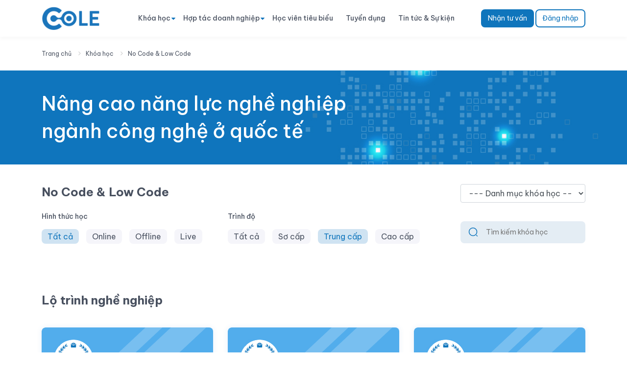

--- FILE ---
content_type: text/html; charset=UTF-8
request_url: https://cole.vn/danh-muc/no-code-low-code?level=Trung%20c%E1%BA%A5p&study=Live&study=all
body_size: 9725
content:
<!DOCTYPE html>
<html lang="vi">
<head>
    <script type="application/ld+json">
        {
          "@context": "https://schema.org",
          "@type": "ProfessionalService",
          "name": "Cole",
          "alternateName": "Cole",
          "@id": "https://cole.vn/",
          "logo":  "https://cole.vn/client_fe/assets/img/logo-cole-final.svg",

          "image": ["https://cole.vn/storage/banner/ZnxVi5zG9FZCkLcW0bxQhbjMOHORCtBNekPXpxnt.png",
                    "https://cole.vn/storage/banner/Yn17DgZyqi4rXVROeWgkLnAllWCjQIJTzc5YQZSe.jpeg",
                    "https://cole.vn/storage/banner/23SWduwi2mV1TZXSoeZZE9HIG2Q1emsUZdJ2PLG5.jpeg"
                    ],
          "description": "Cole - Giải pháp ứng dụng kỹ năng chuyển đổi số cho nhân sự và doanh nghiệp",
          "hasMap": "https://www.google.com/maps/place/M%C3%A1y+pha+c%C3%A0+ph%C3%AA+%C4%90%E1%BA%A1i+Minh+Gia+Lai/@10.7967513,106.6214694,17z/data=!3m1!4b1!4m5!3m4!1s0x31752b5e696b695b:0x403e154c27149042!8m2!3d10.7967453!4d106.6236744?hl=vi-VN",
          "url": "https://cole.vn/",
          "telephone": "0869810635",
          "priceRange": "VND",
          "email": "contact@cole.vn",
          "address": {
            "@type": "PostalAddress",
            "streetAddress": "Ngõ 289A Khuất Duy Tiến",
            "addressLocality": "Cầu Giấy",
            "addressRegion": "Hà Nội",
            "postalCode": "100000
        ",
            "addressCountry": "VN"
          },
          "sameAs": [
            "https://www.linkedin.com/company/coleedtech/",
            "https://www.facebook.com/www.cole.vn",
            "https://www.youtube.com/channel/UCb4BdNlKTrn9pIccMqGQdXg/featured",
            "https://www.pinterest.com/colevn/_saved/"
          ]
        }
    </script>
    <!-- Google Tag Manager -->
    <script async>
        (function(w,d,s,l,i){w[l]=w[l]||[];w[l].push({'gtm.start':
                new Date().getTime(),event:'gtm.js'});var f=d.getElementsByTagName(s)[0],
            j=d.createElement(s),dl=l!='dataLayer'?'&l='+l:'';j.async=true;j.src=
            'https://www.googletagmanager.com/gtm.js?id='+i+dl;f.parentNode.insertBefore(j,f);
        })(window,document,'script','dataLayer','GTM-MCBZXXN');
    </script>
    <!-- End Google Tag Manager -->
    <!-- Google tag (gtag.js) -->
    <script async src="https://www.googletagmanager.com/gtag/js?id=G-YTJQEM8FZR"></script>
    <script>
    window.dataLayer = window.dataLayer || [];
    function gtag(){dataLayer.push(arguments);}
    gtag('js', new Date());

    gtag('config', 'G-YTJQEM8FZR');
    </script>
    <meta name="facebook-domain-verification" content="d7afpc2o3xmm3sk2pyfv60k6rf8ncw" />
    <noscript><img height="1" width="1" style="display:none"
                   src="https://www.facebook.com/tr?id=1578858305590442&ev=PageView&noscript=1"
        /></noscript>
    <!-- End Facebook Pixel Code -->
    <meta charset="utf-8">
    <meta http-equiv="X-UA-Compatible" content="IE=edge">
    <meta name="csrf-token" content="XVtAm31neYzVUDpiCYPCdqBDbJMFKJJd14uZi38r">
    <meta property="og:locale" content="vi_VN"/>
    <meta property="og:locale:alternate" content="en_US"/>
    <title>
                    Cole - Giải pháp ứng dụng kỹ năng chuyển đổi số cho nhân sự và doanh nghiệp            </title>
            <meta name="description" content="Cole - Giải pháp ứng dụng kỹ năng chuyển đổi số cho nhân sự và doanh nghiệp">
        <meta property="og:description" content="Cole - Giải pháp ứng dụng kỹ năng chuyển đổi số cho nhân sự và doanh nghiệp"/>
            <meta name="viewport" content="width=device-width, initial-scale=1, shrink-to-fit=no">
    <link rel="apple-touch-icon" sizes="57x57" href="https://cole.vn/images/favicon/apple-icon-57x57.png">
    <link rel="apple-touch-icon" sizes="60x60" href="https://cole.vn/images/favicon/apple-icon-60x60.png">
    <link rel="apple-touch-icon" sizes="72x72" href="https://cole.vn/images/favicon/apple-icon-72x72.png">
    <link rel="apple-touch-icon" sizes="76x76" href="https://cole.vn/images/favicon/apple-icon-76x76.png">
    <link rel="apple-touch-icon" sizes="114x114" href="https://cole.vn/images/favicon/apple-icon-114x114.png">
    <link rel="apple-touch-icon" sizes="120x120" href="https://cole.vn/images/favicon/apple-icon-120x120.png">
    <link rel="apple-touch-icon" sizes="144x144" href="https://cole.vn/images/favicon/apple-icon-144x144.png">
    <link rel="apple-touch-icon" sizes="152x152" href="https://cole.vn/images/favicon/apple-icon-152x152.png">
    <link rel="apple-touch-icon" sizes="180x180" href="https://cole.vn/images/favicon/apple-icon-180x180.png">
    <link rel="icon" type="image/png" sizes="192x192"  href="https://cole.vn/images/favicon/android-icon-192x192.png">
    <link rel="icon" type="image/png" sizes="32x32" href="https://cole.vn/images/favicon/favicon-32x32.png">
    <link rel="icon" type="image/png" sizes="96x96" href="https://cole.vn/images/favicon/favicon-96x96.png">
    <link rel="icon" type="image/png" sizes="16x16" href="https://cole.vn/images/favicon/favicon-16x16.png">
    <link rel="shortcut icon" href="https://cole.vn/images/favicon/favicon-32x32.png" type="image/png">
    <link rel="icon" href="https://cole.vn/images/favicon/favicon-32x32.png" type="image/png">
    <link rel="manifest" href="https://cole.vn/images/favicon/manifest.json">
    <meta name="msapplication-TileColor" content="#ffffff">
    <meta name="msapplication-TileImage" content="https://cole.vn/images/favicon/ms-icon-144x144.png">
    <meta name="theme-color" content="#ffffff">
    <link rel="preconnect" href="https://fonts.googleapis.com">
    <link rel="preconnect" href="https://fonts.gstatic.com" crossorigin>
    <link href="https://fonts.googleapis.com/css2?family=Be+Vietnam+Pro:wght@400;500;600;700&display=swap" rel="stylesheet" media="all">
    <link rel="stylesheet" href="https://cole.vn/client_fe/v2/assets/css/bootstrap.min.css" media="all">
    <link rel="stylesheet" href="https://cole.vn/client_fe/v2/assets/css/font-awesome.min.css" media="all">
    <link rel="stylesheet" href="https://cole.vn/client_fe/v2/assets/css/animate.css" media="all">
    <link rel="stylesheet" href="https://cole.vn/client_fe/v2/assets/css/slick-theme.css" media="all">
    <link rel="stylesheet" href="https://cole.vn/client_fe/v2/assets/css/slick.css" media="all">
    <link rel="stylesheet" href="https://cole.vn/client_fe/assets/css/style.css" media="all">
    <link rel="stylesheet" href="https://cole.vn/client_fe/v2/assets/css/style.css" media="all">
    <link rel="stylesheet" href="https://cole.vn/client_fe/v2/assets/css/responsive.css" media="all">
    <link rel="stylesheet" href="https://cole.vn/client_fe/assets/css/starability-growRotate.css" media="all">
    <link rel="stylesheet" href="https://cole.vn/client_fe/assets/toastr/toastr.css" media="all">
    <link rel="canonical" href="https://cole.vn/danh-muc/no-code-low-code"/>
    <script type="text/javascript" src="https://cole.vn/client_fe/assets/js/jquery-1.9.1.min.js"></script>
            <script type="text/javascript" src="https://cole.vn/client_fe/assets/toastr/toastr.min.js"></script>
    
    
</head>
<body>
<!-- Google Tag Manager (noscript) -->
<noscript>
    <iframe loading="lazy" src="https://www.googletagmanager.com/ns.html?id=GTM-MCBZXXN"
        height="0" width="0" style="display:none;visibility:hidden"></iframe>
</noscript>
<!-- End Google Tag Manager (noscript) -->

<header id="header" class="header-main">
    <div class="container">
        <nav class="navbar navbar-expand-lg navbar-light pl-0 pr-0">
            <button class="navbar-toggler" type="button" data-toggle="collapse" data-target="#navbarText" aria-controls="navbarText" aria-expanded="false" aria-label="Toggle navigation">
                <span class="navbar-toggler-icon"></span>
            </button>
            <a class="navbar-brand" href="https://cole.vn">
                <img class="lazy" src="https://cole.vn/client_fe/v2/images/logo-cole-final.png" alt="">
            </a>
            <a href="https://cole.vn/login" class="d-block d-sm-none">
                <img class="lazy" src="https://cole.vn/client_fe/v2/images/Group.png" alt="">
            </a>
            <div class="collapse navbar-collapse" id="navbarText">
                <ul class="navbar-nav mr-auto">
                    <li class="nav-item hasSub">
                        <a class="nav-link" href="https://cole.vn/danh-sach-khoa-hoc">Khóa học</a>
                        <i class="fa fa-caret-down" aria-hidden="true"></i>
                                                <ul class="dropdown-menu" aria-labelledby="navbarDropdownMenuLink">
                                                        <li><a href="https://cole.vn/san-pham/khoa-hoc-phan-tich-nghiep-vudi-lam-839">Khóa học IT Business Analyst</a></li>
                                                        <li><a href="https://cole.vn/san-pham/khoa-hoc-du-lieu-data-science-895">Data Analyst/Data Science/Machine Learning</a></li>
                                                        <li><a href="https://cole.vn/san-pham/data-engineer---data-warehouse-and-data-visualization-915#">Khóa học Big Data Engineer</a></li>
                                                        <li><a href="https://cole.vn/san-pham/khoa-hoc-ai-engineer-942">Khóa học AI Engineer 2025</a></li>
                                                        <li><a href="https://cole.vn/san-pham/khoa-hoc-product-software-engineer">Khóa học Product Software Engineer</a></li>
                                                        <li><a href="https://cole.vn/san-pham/khoa-hoc-machine-learning-in-investment-798">Thiết kế &amp; Triển khai Hệ thống BOT Auto Trading - Algo Trading</a></li>
                                                        <li><a href="https://cole.vn/san-pham/khoa-ung-dung-ai-va-nocode-tang-hieu-suat-ca-nhan-878">Khóa Học AI Ứng Dụng Automation Và N8N</a></li>
                                                    </ul>
                                            </li>
                    <li class="nav-item hasSub">
                        <a class="nav-link" href="#">Hợp tác doanh nghiệp</a>
                        <i class="fa fa-caret-down" aria-hidden="true"></i>
                        <ul class="dropdown-menu" aria-labelledby="navbarDropdownMenuLink">
                            <li><a class="dropdown-item" href="/khoa-hoc-doanh-nghiep">Đào tạo doanh nghiệp</a></li>
                            <li><a class="dropdown-item" href="/dao-tao-doanh-nghiep">Số hóa nội dung đào tạo</a></li>
                            <li><a class="dropdown-item" href="/giai-phap-chuyen-doi-so">Chuyển đổi số doanh nghiệp</a></li>
                            <li><a class="dropdown-item" href="/hop-tac-tuyen-dung">Hợp tác tuyển dụng</a></li>
                            <li><a class="dropdown-item" href="/chuyen-muc/cau-chuyen-doanh-nghiep">Câu chuyện doanh nghiệp</a></li>
                        </ul>
                    </li>
                    <li class="nav-item">
                        <a class="nav-link" href="https://cole.vn/chuyen-muc/alumni">Học viên tiêu biểu</a>
                    </li>
                    <li class="nav-item">
                        <a class="nav-link" href="https://cole.vn/tuyen-dung">Tuyển dụng</a>
                    </li>
                    <li class="nav-item">
                        <a class="nav-link" href="https://cole.vn/tin-tuc-su-kien">Tin tức & Sự kiện</a>
                    </li>
                </ul>
                <span class="navbar-text login-button">
                                        <a href="#signup_consultation" class="btn btn-outline-primary" data-toggle="modal">Nhận tư vấn</a>
                    <a href="https://cole.vn/login" class="btn btn-outline-primary btn-home-login">Đăng nhập</a>
                                    </span>
            </div>
        </nav>
    </div>
</header>

<div class="breadcrumbs">
    <div class="container">
        <div class="row">
            <div class="col-sm-12">
                <ul class="breadcrumb">
                    <li>
                        <a href="/">Trang chủ</a>
                    </li>
                    <li>
                        <a href="https://cole.vn/danh-sach-khoa-hoc">Khóa học</a>
                    </li>
                    <li>
                        <a href="https://cole.vn/danh-muc/no-code-low-code">No Code &amp; Low Code</a>
                    </li>
                </ul>
            </div>
        </div>
    </div>
</div>
<div class="banner-category">
    <div class="container">
        <div class="row">
            <div class="col-sm-12">
                <p>Nâng cao năng lực nghề nghiệp<br/> ngành công nghệ ở quốc tế</p>
            </div>
        </div>
    </div>
</div>
<div class="main-content main-content-course">
    <div class="container">
        <div class="row">
            <div class="col-sm-9">
                <h1>No Code &amp; Low Code</h1>
            </div>
                        <div class="col-sm-3">
                <select class="form-control" onchange="this.options[this.selectedIndex].value && (window.location = this.options[this.selectedIndex].value);">
                    <option value="">--- Danh mục khóa học ---</option>
                                                            <option value="https://cole.vn/danh-muc/dao-tao-doanh-nghiep?study=all&amp;level=Trung cấp">Đào tạo doanh nghiệp</option>
                                                            <option value="https://cole.vn/danh-muc/tin-hoc-van-phong?study=all&amp;level=Trung cấp">Tin học văn phòng</option>
                                                            <option value="https://cole.vn/danh-muc/quantitative-finance?study=all&amp;level=Trung cấp">Quantitative Finance</option>
                                                            <option value="https://cole.vn/danh-muc/project-management?study=all&amp;level=Trung cấp">Project Management</option>
                                                            <option value="https://cole.vn/danh-muc/no-code-low-code?study=all&amp;level=Trung cấp">No Code &amp; Low Code</option>
                                                            <option value="https://cole.vn/danh-muc/khac?study=all&amp;level=Trung cấp">Khác</option>
                                                            <option value="https://cole.vn/danh-muc/data-science-business-analytics?study=all&amp;level=Trung cấp">Data Science &amp; Business Analytics</option>
                                                            <option value="https://cole.vn/danh-muc/data-engineer?study=all&amp;level=Trung cấp">Data Engineer</option>
                                                            <option value="https://cole.vn/danh-muc/data-analyst?study=all&amp;level=Trung cấp">Data Analyst</option>
                                                            <option value="https://cole.vn/danh-muc/business-analyst?study=all&amp;level=Trung cấp">Business Analyst</option>
                                                            <option value="https://cole.vn/danh-muc/ai-machine-learning?study=all&amp;level=Trung cấp">AI &amp; Machine Learning</option>
                                    </select>
            </div>
            <div class="col-sm-12">
                <div class="filter-course d-none d-md-block">
                    <div class="row">
                        <div class="col-sm-4">
                            <p class="sub-title">Hình thức học</p>
                            <ul>
                                <li class="active">
                                    <a href="https://cole.vn/danh-muc/no-code-low-code?level=Trung%20c%E1%BA%A5p&amp;study=all&amp;study=all">Tất cả</a>
                                </li>
                                <li class="">
                                    <a href="https://cole.vn/danh-muc/no-code-low-code?level=Trung%20c%E1%BA%A5p&amp;study=all&amp;study=Online">Online</a>
                                </li>
                                <li class="">
                                    <a href="https://cole.vn/danh-muc/no-code-low-code?level=Trung%20c%E1%BA%A5p&amp;study=all&amp;study=Offline">Offline</a>
                                </li>
                                <li class="">
                                    <a href="https://cole.vn/danh-muc/no-code-low-code?level=Trung%20c%E1%BA%A5p&amp;study=all&amp;study=Live">Live</a>
                                </li>
                            </ul>
                        </div>
                        <div class="col-sm-5">
                            <p class="sub-title">Trình độ</p>
                            <ul>
                                <li class="">
                                    <a href="https://cole.vn/danh-muc/no-code-low-code?level=Trung%20c%E1%BA%A5p&amp;study=all&amp;level=all">Tất cả</a>
                                </li>
                                <li class="">
                                    <a href="https://cole.vn/danh-muc/no-code-low-code?level=Trung%20c%E1%BA%A5p&amp;study=all&amp;level=Sơ cấp">Sơ cấp</a>
                                </li>
                                <li class="active">
                                    <a href="https://cole.vn/danh-muc/no-code-low-code?level=Trung%20c%E1%BA%A5p&amp;study=all&amp;level=Trung cấp">Trung cấp</a>
                                </li>
                                <li class="">
                                    <a href="https://cole.vn/danh-muc/no-code-low-code?level=Trung%20c%E1%BA%A5p&amp;study=all&amp;level=Cao cấp">Cao cấp</a>
                                </li>
                            </ul>
                        </div>
                        <div class="col-sm-3">
                            <form action="https://cole.vn/danh-sach-khoa-hoc" method="GET" class="form-search-course">
                                <button type="submit">
                                    <img src="https://cole.vn/client_fe/v2/images/search-normal.png" alt="">
                                </button>
                                <input type="hidden" name="study" value="all">
                                <input type="hidden" name="level" value="Trung cấp">
                                <input type="text" name="keyword" class="input-search" placeholder="Tìm kiếm khóa học" value="">
                            </form>
                        </div>
                    </div>
                </div>
                <div class="filter-course d-block d-sm-none filter-course-mb">
                    <form action="https://cole.vn/danh-sach-khoa-hoc" method="GET" class="form-search-course">
                        <button type="submit">
                            <img src="https://cole.vn/client_fe/v2/images/search-normal.png" alt="">
                        </button>
                        <input type="hidden" name="study" value="all">
                        <input type="hidden" name="level" value="Trung cấp">
                        <input type="text" name="keyword" class="input-search" placeholder="Tìm kiếm khóa học" value="">
                    </form>
                    <button class="navbar-toggler" type="button" data-toggle="collapse" data-target="#navbarFilter" aria-controls="navbarFilter" aria-expanded="false" aria-label="Toggle navigation">
                        <span class="navbar-toggler-icon"></span>
                    </button>
                    <div class="collapse navbar-collapse" id="navbarFilter">
                        <p class="main-title-filter">Bộ lọc</p>
                        <div class="item-filter">
                            <p class="sub-title">Hình thức học</p>
                            <ul>
                                <li class="active">
                                    <a href="javscript:void(0)" data-id="study" data-value="all">Tất cả</a>
                                </li>
                                <li class="">
                                    <a href="javscript:void(0)" data-id="study" data-value="Online">Online</a>
                                </li>
                                <li class="">
                                    <a href="javscript:void(0)" data-id="study" data-value="Offline">Offline</a>
                                </li>
                                <li class="">
                                    <a href="javscript:void(0)" data-id="study" data-value="Live">Live</a>
                                </li>
                            </ul>
                        </div>
                        <div class="item-filter mt-5">
                            <p class="sub-title">Trình độ</p>
                            <ul>
                                <li class="">
                                    <a href="javscript:void(0)" data-id="level" data-value="all">Tất cả</a>
                                </li>
                                <li class="">
                                    <a href="javscript:void(0)" data-id="level" data-value="Sơ cấp">Sơ cấp</a>
                                </li>
                                <li class="active">
                                    <a href="javscript:void(0)" data-id="level" data-value="Trung cấp">Trung cấp</a>
                                </li>
                                <li class="">
                                    <a href="javscript:void(0)" data-id="level" data-value="Cao cấp">Cao cấp</a>
                                </li>
                            </ul>
                        </div>
                        <div class="button-filter mt-5">
                            <form action="https://cole.vn/danh-sach-khoa-hoc" method="GET" class="form-search-course">
                                <input type="hidden" name="keyword" class="keyword" value="">
                                <input type="hidden" name="study" class="study" value="all">
                                <input type="hidden" name="level" class="level" value="Trung cấp">
                                <button type="submit">
                                    Xác nhận lọc
                                </button>
                            </form>
                        </div>
                    </div>
                </div>
                <div class="list-courses mt-4">
                    <div class="row">
                                            </div>
                </div>
                                
            </div>
        </div>
        <div class="row">
            <div class="col-sm-12">
                                <div class="career-roadmap">
                    <h2>Lộ trình nghề nghiệp</h2>
                    <div class="list-careers">
                        <div class="row">
                                                    <div class="col-sm-4">
                                <div class="item-career first">
                                    <div class="image">
                                        <a href="https://cole.vn/lo-trinh/lo-trinh-dao-tao-thuc-chien-ai-engineer">
                                            <img class="lazy" src="https://cole.vn/client_fe/v2/images/cole-carrer-icon.png" alt="">
                                        </a>
                                    </div>
                                    <div class="content">
                                        <h3>
                                            <a href="https://cole.vn/lo-trinh/lo-trinh-dao-tao-thuc-chien-ai-engineer">
                                                Lộ trình Đào tạo thực chiến AI Engineer
                                            </a>
                                        </h3>
                                        <ul class="time-number">
                                            <li>8 tháng</li>
                                            <li>2 khóa học</li>
                                        </ul>
                                        <div class="description">
                                            <ul><li><span id="docs-internal-guid-9f14996e-7fff-c133-120e-cf1ce54a29ad"><span style="font-size: 10pt; font-family: Roboto, sans-serif; background-color: transparent; font-variant-numeric: normal; font-variant-east-asian: normal; font-variant-alternates: normal; font-variant-position: normal; font-variant-emoji: normal; vertical-align: baseline; white-space-collapse: preserve;">Khóa học AI Engineer – Làm chủ trí tuệ nhân tạo thần tốc</span></span></li><li><span id="docs-internal-guid-9f14996e-7fff-c133-120e-cf1ce54a29ad"><span style="font-size: 10pt; font-family: Roboto, sans-serif; background-color: transparent; font-variant-numeric: normal; font-variant-east-asian: normal; font-variant-alternates: normal; font-variant-position: normal; font-variant-emoji: normal; vertical-align: baseline; white-space-collapse: preserve;">Bootcamp Big Data Engineer 2025</span></span></li><li><span id="docs-internal-guid-9f14996e-7fff-c133-120e-cf1ce54a29ad"><span style="font-size: 10pt; font-family: Roboto, sans-serif; background-color: transparent; font-variant-numeric: normal; font-variant-east-asian: normal; font-variant-alternates: normal; font-variant-position: normal; font-variant-emoji: normal; vertical-align: baseline; white-space-collapse: preserve;">Bootcamp LLMs &amp; AI Agents</span></span></li><li><span id="docs-internal-guid-9f14996e-7fff-c133-120e-cf1ce54a29ad"><span style="font-size: 10pt; font-family: Roboto, sans-serif; background-color: transparent; font-variant-numeric: normal; font-variant-east-asian: normal; font-variant-alternates: normal; font-variant-position: normal; font-variant-emoji: normal; vertical-align: baseline; white-space-collapse: preserve;">Bootcamp MLOps trong Thực Tế: Từ Notebook đến Production</span></span></li><li><span id="docs-internal-guid-9f14996e-7fff-c133-120e-cf1ce54a29ad"><span style="background-color: transparent; font-variant-numeric: normal; font-variant-east-asian: normal; font-variant-alternates: normal; font-variant-position: normal; font-variant-emoji: normal; vertical-align: baseline;"><font face="Roboto, sans-serif"><span style="font-size: 13.3333px; white-space-collapse: preserve;">Bootcamp Vibe-Coding</span></font></span></span><font face="Roboto, sans-serif"><span style="font-size: 13.3333px; white-space-collapse: preserve;"></span></font></li></ul>
                                        </div>
                                    </div>
                                </div>
                            </div>
                                                    <div class="col-sm-4">
                                <div class="item-career first">
                                    <div class="image">
                                        <a href="https://cole.vn/lo-trinh/lo-trinh-dao-tao-thuc-chien-data-science">
                                            <img class="lazy" src="https://cole.vn/client_fe/v2/images/cole-carrer-icon.png" alt="">
                                        </a>
                                    </div>
                                    <div class="content">
                                        <h3>
                                            <a href="https://cole.vn/lo-trinh/lo-trinh-dao-tao-thuc-chien-data-science">
                                                Lộ trình Đào tạo thực chiến Data Science
                                            </a>
                                        </h3>
                                        <ul class="time-number">
                                            <li>4 tháng</li>
                                            <li>3 khóa học</li>
                                        </ul>
                                        <div class="description">
                                            <ul><li><span id="docs-internal-guid-8a78b663-7fff-1493-da7b-0d6b9f59f1e3"><span style="font-size: 10pt; font-family: Roboto, sans-serif; background-color: transparent; font-variant-numeric: normal; font-variant-east-asian: normal; font-variant-alternates: normal; font-variant-position: normal; font-variant-emoji: normal; vertical-align: baseline; white-space-collapse: preserve;">Khóa học Data Analyst/Data Science/Machine Learning từ A - Z</span></span></li><li><span id="docs-internal-guid-8a78b663-7fff-1493-da7b-0d6b9f59f1e3"><span style="font-size: 10pt; font-family: Roboto, sans-serif; background-color: transparent; font-variant-numeric: normal; font-variant-east-asian: normal; font-variant-alternates: normal; font-variant-position: normal; font-variant-emoji: normal; vertical-align: baseline; white-space-collapse: preserve;">Bootcamp Analytic Engineer</span></span></li><li><span id="docs-internal-guid-8a78b663-7fff-1493-da7b-0d6b9f59f1e3"><span style="font-size: 10pt; font-family: Roboto, sans-serif; background-color: transparent; font-variant-numeric: normal; font-variant-east-asian: normal; font-variant-alternates: normal; font-variant-position: normal; font-variant-emoji: normal; vertical-align: baseline; white-space-collapse: preserve;">Bootcamp MLOps trong Thực Tế: Từ Notebook đến Production</span></span></li><li><span id="docs-internal-guid-8a78b663-7fff-1493-da7b-0d6b9f59f1e3"><span style="background-color: transparent; font-variant-numeric: normal; font-variant-east-asian: normal; font-variant-alternates: normal; font-variant-position: normal; font-variant-emoji: normal; vertical-align: baseline;"><font face="Roboto, sans-serif"><span style="font-size: 13.3333px; white-space-collapse: preserve;">Bootcamp Vibe-Coding</span></font></span></span><font face="Roboto, sans-serif"><span style="font-size: 13.3333px; white-space-collapse: preserve;"></span></font></li></ul>
                                        </div>
                                    </div>
                                </div>
                            </div>
                                                    <div class="col-sm-4">
                                <div class="item-career first">
                                    <div class="image">
                                        <a href="https://cole.vn/lo-trinh/lo-trinh-business-analyst-cam-ket-viec-lam">
                                            <img class="lazy" src="https://cole.vn/client_fe/v2/images/cole-carrer-icon.png" alt="">
                                        </a>
                                    </div>
                                    <div class="content">
                                        <h3>
                                            <a href="https://cole.vn/lo-trinh/lo-trinh-business-analyst-cam-ket-viec-lam">
                                                Lộ trình Đào tạo thực chiến Business Analyst
                                            </a>
                                        </h3>
                                        <ul class="time-number">
                                            <li>2,5 - 4 tháng</li>
                                            <li>4 khóa học</li>
                                        </ul>
                                        <div class="description">
                                            <ul><li><span id="docs-internal-guid-8cfb6689-7fff-65fc-c982-b2f3fe6207f0"><span style="font-size: 10pt; font-family: Roboto, sans-serif; background-color: transparent; font-variant-numeric: normal; font-variant-east-asian: normal; font-variant-alternates: normal; font-variant-position: normal; font-variant-emoji: normal; vertical-align: baseline; white-space-collapse: preserve;">Khóa đào tạo Business Analyst thực chiến</span></span></li><li><span id="docs-internal-guid-8cfb6689-7fff-65fc-c982-b2f3fe6207f0"><span style="font-size: 10pt; font-family: Roboto, sans-serif; background-color: transparent; font-variant-numeric: normal; font-variant-east-asian: normal; font-variant-alternates: normal; font-variant-position: normal; font-variant-emoji: normal; vertical-align: baseline; white-space-collapse: preserve;">Bootcamp Data Visualization with Power BI</span></span></li><li><span id="docs-internal-guid-8cfb6689-7fff-65fc-c982-b2f3fe6207f0"><span style="font-size: 10pt; font-family: Roboto, sans-serif; background-color: transparent; font-variant-numeric: normal; font-variant-east-asian: normal; font-variant-alternates: normal; font-variant-position: normal; font-variant-emoji: normal; vertical-align: baseline; white-space-collapse: preserve;">Bootcamp Business Analyst Domain</span></span></li><li><span style="font-size: 13.3333px; white-space-collapse: preserve; font-family: Roboto, sans-serif; background-color: transparent;">Bootcamp Tự động hóa quy trình với AI &amp; N8N </span></li><li><span style="background-color: transparent;"><font face="Roboto, sans-serif"><span style="font-size: 13.3333px; white-space-collapse: preserve;">Bootcamp BA Advanced - Ecommerce</span></font></span></li></ul>
                                        </div>
                                    </div>
                                </div>
                            </div>
                                                    <div class="col-sm-4">
                                <div class="item-career first">
                                    <div class="image">
                                        <a href="https://cole.vn/lo-trinh/lo-trinh-dao-tao-data-analyst-thuc-chien">
                                            <img class="lazy" src="https://cole.vn/client_fe/v2/images/cole-carrer-icon.png" alt="">
                                        </a>
                                    </div>
                                    <div class="content">
                                        <h3>
                                            <a href="https://cole.vn/lo-trinh/lo-trinh-dao-tao-data-analyst-thuc-chien">
                                                Lộ trình Đào tạo Data Analyst thực chiến - Excel Power BI SQL Python
                                            </a>
                                        </h3>
                                        <ul class="time-number">
                                            <li>6 - 8 tháng</li>
                                            <li>4 khóa học</li>
                                        </ul>
                                        <div class="description">
                                            <ul><li>Phân tích dữ liệu cơ bản Level A - Excel</li><li>Trực quan hóa dữ liệu Power BI</li><li>Truy vấn dữ liệu SQL, MySQL</li><li>Phân tích dữ liệu nâng cao Python</li></ul>
                                        </div>
                                    </div>
                                </div>
                            </div>
                                                    <div class="col-sm-4">
                                <div class="item-career first">
                                    <div class="image">
                                        <a href="https://cole.vn/lo-trinh/lo-trinh-data-engineer-thuc-chien">
                                            <img class="lazy" src="https://cole.vn/client_fe/v2/images/cole-carrer-icon.png" alt="">
                                        </a>
                                    </div>
                                    <div class="content">
                                        <h3>
                                            <a href="https://cole.vn/lo-trinh/lo-trinh-data-engineer-thuc-chien">
                                                Lộ trình Data Engineer thực chiến – Data Warehouse &amp; Big Data Ecosystem
                                            </a>
                                        </h3>
                                        <ul class="time-number">
                                            <li>8 tháng</li>
                                            <li>5 khóa học</li>
                                        </ul>
                                        <div class="description">
                                            <ul><li><span id="docs-internal-guid-f7d8a73f-7fff-e4fa-2c78-192a8c332d3a"><span style="font-size: 10pt; font-family: Roboto, sans-serif; background-color: transparent; font-variant-numeric: normal; font-variant-east-asian: normal; font-variant-alternates: normal; font-variant-position: normal; font-variant-emoji: normal; vertical-align: baseline; white-space-collapse: preserve;">Khóa Học Data Engineer – Từ Cơ Bản Đến Big Data Thực Chiến</span></span></li><li><span id="docs-internal-guid-f7d8a73f-7fff-e4fa-2c78-192a8c332d3a"><span style="font-size: 10pt; font-family: Roboto, sans-serif; background-color: transparent; font-variant-numeric: normal; font-variant-east-asian: normal; font-variant-alternates: normal; font-variant-position: normal; font-variant-emoji: normal; vertical-align: baseline; white-space-collapse: preserve;">Bootcamp Analytic Engineer</span></span></li></ul>
                                        </div>
                                    </div>
                                </div>
                            </div>
                                                </div>
                    </div>
                </div>
                            </div>
        </div>
    </div>
</div>

<footer>
    <div class="container">
        <div class="row">
            <div class="col-sm-4">
                <div class="footer-col-content">
                    <img src="https://cole.vn/client_fe/v2/images/logo-white.png" alt="">
                    <div class="address">
                        <p>Công ty TNHH Edtech Cole<br>Địa chỉ: Tầng 3, số 8 Phan Văn Trường, Phường Cầu Giấy, Thành phố Hà Nội, Việt Nam<br>VPĐD: Tầng 3, Tòa nhà Imperia - 203 Nguyễn Huy Tưởng, Phường Thanh Xuân, Hà Nội<br>Giấy phép ĐKKD: 0109007268 - Do SKHĐT TPHN Cấp ngày 29/11/2019<br>Giấy phép đào tạo số 1760 - QĐ/SGDĐT Thành Phố Hà Nội</p>
                    </div>
                    <div class="hotline">
                        Hotline: <a href="tel:0869 810 635 - 0862 085 989">0869 810 635 - 0862 085 989</a>
                    </div>
                    <div class="time-working">
                        ( Giờ hỗ trợ: sáng 8h30 - 12h, chiều: 1h30 - 6h)
                    </div>
                    <div class="email">
                        Email: <a href="mailto:contact@cole.vn" rel="nofollow noopener noreferrer">contact@cole.vn</a>
                    </div>
                    <div class="website">
                        Trang tin chính thức: <a href="https://cole.vn">https://cole.vn</a>
                    </div>
                    <div class="socials">
                        <ul>
                            <li><a href="https://www.facebook.com/cole.edu.vn" rel="nofollow noopener noreferrer"><img src="https://cole.vn/client_fe/v2/images/facebook.png" alt=""></a></li>
                            <li><a href="https://www.linkedin.com/company/coleedtech/" rel="nofollow noopener noreferrer"><img src="https://cole.vn/client_fe/v2/images/linkedin.png" alt=""></a></li>
                            <li><a href="https://www.youtube.com/@coletv2911" rel="nofollow noopener noreferrer"><img src="https://cole.vn/client_fe/v2/images/icon-youtube.png" alt=""></a></li>
                            <li><a href="https://www.tiktok.com/@cole.edu.vn" rel="nofollow noopener noreferrer"><img src="https://cole.vn/client_fe/v2/images/icon-tiktok.png" alt=""></a></li>
                        </ul>
                    </div>
                </div>
            </div>
            <div class="col-sm-2">
                <div class="footer-col-content mt-5">
                    <p>Về Cole</p>
                    <ul>
                                                                    <li><a href="/gioi-thieu">Giới thiệu về COLE</a></li>
                                                <li><a href="/tuyen-dung">Tuyển dụng</a></li>
                                                <li><a href="/tin-tuc-su-kien">Tin tức - Sự kiện</a></li>
                                                <li><a href="https://cole.vn/chuyen-muc/chinh-sach">Chính sách bảo mật điều khoản dịch vụ</a></li>
                                                                </ul>
                </div>
            </div>
            <div class="col-sm-3">
                <div class="footer-col-content mt-5">
                    <p>Khóa học</p>
                    <ul>
                                                                    <li><a href="https://cole.vn/san-pham/khoa-hoc-phan-tich-nghiep-vudi-lam-839">Khóa học IT Business Analyst</a></li>
                                                <li><a href="https://cole.vn/san-pham/khoa-hoc-du-lieu-data-science-895">Data Analyst/Data Science/Machine Learning</a></li>
                                                <li><a href="https://cole.vn/san-pham/data-engineer---data-warehouse-and-data-visualization-915#">Khóa học Big Data Engineer</a></li>
                                                <li><a href="https://cole.vn/san-pham/khoa-hoc-ai-engineer-942">Khóa học AI Engineer 2025</a></li>
                                                <li><a href="https://cole.vn/san-pham/khoa-hoc-product-software-engineer">Khóa học Product Software Engineer</a></li>
                                                <li><a href="https://cole.vn/san-pham/khoa-hoc-machine-learning-in-investment-798">Thiết kế &amp; Triển khai Hệ thống BOT Auto Trading - Algo Trading</a></li>
                                                <li><a href="https://cole.vn/san-pham/khoa-ung-dung-ai-va-nocode-tang-hieu-suat-ca-nhan-878">Khóa Học AI Ứng Dụng Automation Và N8N</a></li>
                                                                </ul>
                </div>
            </div>
            <div class="col-sm-3">
                <div class="footer-col-content mt-5">
                    <p>Hợp tác doanh nghiệp</p>
                    <ul>
                                                                    <li><a href="/dao-tao-doanh-nghiep">Đào tạo doanh nghiệp</a></li>
                                                <li><a href="/hop-tac-tuyen-dung">Hợp tác tuyển dụng</a></li>
                                                                </ul>
                </div>
            </div>
        </div>
    </div>
</footer>
<div id="signup_product_v2" class="modal fade custom-modal" tabindex="-1" aria-labelledby="exampleModalLabel" aria-hidden="true">
    <div class="modal-dialog modal-lg">
        <div class="modal-content">
            <div class="modal-header text-center">
                <h3 class="modal-title w-100" id="exampleModalLabel">Đăng ký nhận tư vấn miễn phí</h3>
                <button type="button" class="close" data-dismiss="modal" aria-label="Close">
                  <span aria-hidden="true">&times;</span>
                </button>
            </div>
            <form method="POST" action="" id="signup_product-form" class="form-horizontal receive-info-form">
                <input type="hidden" name="_token" value="XVtAm31neYzVUDpiCYPCdqBDbJMFKJJd14uZi38r">                <div class="modal-body">
                    <div class="form-group">
                        <input type="text" class="form-control signup_product-name" placeholder="Họ tên" required>
                    </div>
                    <div class="form-group">
                        <input type="tel" class="form-control signup_product-phone" placeholder="Số điện thoại" required>
                    </div>
                    <div class="form-group">
                        <input type="email" class="form-control signup_product-email" placeholder="Email" required>
                    </div>
                    <div class="form-group">
                        <input type="text" class="form-control signup_product-address" placeholder="Địa chỉ" required>
                    </div>
                    <div class="form-group">
                        <button class="btn" type="submit">Đăng ký nhận tư vấn</button>
                    </div>
                </div>

                <!-- <div class="modal-footer row">
                    <div class="col-md-6">
                        <button type="submit" class="btn btn-primary btn_smcart">Xác nhận</button>
                    </div>
                    <div class="col-md-6">
                        <button type="button" class="btn btn-danger" data-dismiss="modal">Đóng</button>
                    </div>
                </div> -->
            </form>
        </div>
    </div>
</div>
<script>
    $(document).ready(function() {
        $('#signup_product-form').submit(function (event) {
            toastr.options = {
                "positionClass": "toast-top-right",
            };

            event.preventDefault();

            $.ajax({
                url: "https://me.cole.vn/api/external/v1/lead/import",
                method: "POST",
                data: {
                    name: $('.signup_product-name').val(),
                    phone: $('.signup_product-phone').val(),
                    email: $('.signup_product-email').val(),
                    message: $('.signup_product-address').val(),
                    source: "website",
                    link: 'https://cole.vn/danh-muc/no-code-low-code?utm_source=web'
                },
                success: function (response) {
                    if (response.dev_msg) {
                        toastr.success('Chúng tôi sẽ liên hệ bạn sớm nhất có thể!', 'Gửi thông tin thành công');
                    }

                    $('#signup_product_v2').modal('hide');
                    $('.signup_product-name').val(null);
                    $('.signup_product-phone').val(null);
                    $('.signup_product-email').val(null);
                    $('.signup_product-address').val(null);
                }
            })
        })
    })
</script><div id="signup_consultation" class="modal fade custom-modal" tabindex="-1" aria-labelledby="exampleModalLabel" aria-hidden="true">
    <div class="modal-dialog modal-lg">
        <div class="modal-content">
            <div class="modal-header text-center">
                <h3 class="modal-title w-100" id="exampleModalLabel">Đăng ký nhận tư vấn miễn phí</h3>
                <button type="button" class="close" data-dismiss="modal" aria-label="Close">
                  <span aria-hidden="true">&times;</span>
                </button>
            </div>
            
            <form method="POST" action="" id="contact-form" class="form-horizontal">
                <input type="hidden" name="_token" value="XVtAm31neYzVUDpiCYPCdqBDbJMFKJJd14uZi38r">                <div class="modal-body">
                    <div class="form-group">
                        <label class="col-form-label">Họ tên <span class="text-danger">*</span></label>
                        <input type="text" id="contact-name" name="name" placeholder="Họ tên" required>
                    </div>
                    <div class="form-group">
                        <label class="col-form-label">Số điện thoại <span class="text-danger">*</span></label>
                        <input type="text" id="contact-phone" name="phone" placeholder="Số điện thoại" required>
                    </div>
                    <div class="form-group">
                        <label class="col-form-label">Email <span class="text-danger">*</span></label>
                        <input type="email" id="contact-email" name="email" placeholder="Email" required>
                    </div>
                    <div class="form-group">
                        <label class="col-form-label">Nhu cầu</label>
                        <textarea class="form-control" rows="5" type="text" id="contact-description"
                                  name="description" placeholder="Nhu cầu của bạn"></textarea>
                    </div>
                </div>

                <div class="modal-footer row">
                    <div class="col-md-6">
                        <button type="submit" class="btn btn-primary btn_smcart">Xác nhận</button>
                    </div>
                    <div class="col-md-6">
                        <button type="button" class="btn btn-danger" data-dismiss="modal">Đóng</button>
                    </div>
                </div>
            </form>
        </div>
    </div>
</div>
<script>
    $(document).ready(function() {
        $('#contact-form').submit(function (event) {
            toastr.options = {
                "positionClass": "toast-top-right",
            };

            event.preventDefault();

            $.ajax({
                url: "https://me.cole.vn/api/external/v1/lead/import",
                method: "POST",
                data: {
                    name: $('#contact-name').val(),
                    phone: $('#contact-phone').val(),
                    email: $('#contact-email').val(),
                    message: $('#contact-description').val(),
                    source: "website",
                    link: 'https://cole.vn/danh-muc/no-code-low-code?utm_source=web'
                },
                success: function (response) {
                    if (response.dev_msg) {
                        toastr.success('Chúng tôi sẽ liên hệ bạn sớm nhất có thể!', 'Gửi thông tin thành công');
                    }

                    $('#signup_consultation').modal('toggle');
                }
            })
        })
    })
</script><!--Start of Tawk.to Script-->
<script type="text/javascript">
    var Tawk_API=Tawk_API||{}, Tawk_LoadStart=new Date();
    (function(){
    var s1=document.createElement("script"),s0=document.getElementsByTagName("script")[0];
    s1.async=true;
    s1.src='https://embed.tawk.to/65718187bfb79148e59afa85/1hh1m3uln';
    s1.charset='UTF-8';
    s1.setAttribute('crossorigin','*');
    s0.parentNode.insertBefore(s1,s0);
    })();
</script>
<!--End of Tawk.to Script-->
<script type="text/javascript" src="https://cole.vn/client_fe/assets/js/pusher.min.js" async></script>
<script type="text/javascript" src="https://cole.vn/client_fe/v2/assets/js/bootstrap.min.js"></script>
<script type="text/javascript" src="https://cole.vn/client_fe/v2/assets/js/slick.min.js"></script>
<script type="text/javascript" src="https://cole.vn/client_fe/v2/assets/js/lazysizes.min.js"></script>
<script type="text/javascript" src="https://cole.vn/client_fe/v2/assets/js/custom.js"></script>
<script>
    $(document).ready(function() {
        $('body').find('img').each(function() {
            if ($(this).attr('data-src') !== undefined) {
                var index = $(this).attr('data-src').lastIndexOf("/") + 1;
                var filename = $(this).attr('data-src').substr(index);
                var alt = filename.split('.').shift().toString();
                $(this).attr('alt', alt);
            } else {
                if ($(this).attr('src') !== undefined) {
                    var index = $(this).attr('src').lastIndexOf("/") + 1;
                    var filename = $(this).attr('src').substr(index);
                    var alt = filename.split('.').shift().toString();
                    $(this).attr('alt', alt);
                }
            }
        });
    });
</script>
</body>
</html>


--- FILE ---
content_type: text/css
request_url: https://cole.vn/client_fe/v2/assets/css/responsive.css
body_size: 23936
content:
@media (min-width: 1366px) {
    .banner-category {
        background-size: 100%;
    }
}
@media (max-width: 768px) {
    .navbar-collapse {
        position: fixed;
        top: 0;
        left: 0;
        padding-left: 15px;
        padding-right: 15px;
        padding-bottom: 15px;
        height: 100%;
        z-index: 999;
        background: #fff;
        width: calc(100% - 100px);
    }
    .navbar-collapse.collapsing {
        height: 100%;
        left: -75%;
        transition: height 0s ease;
    }
    .navbar-collapse.show {
        height: 100%;
        left: 0;
        transition: left 400ms ease-in-out;
        padding: 30px 0 0 0;
    }
    .navbar-toggler.collapsed ~ .navbar-collapse {
        transition: left 200ms ease-in;
    }
    .navbar-collapse .login-button {
        display: none;
    }
    .header-main ul.navbar-nav {
        margin-left: 0;
        padding: 0 15px;
    }
    .header-main ul.navbar-nav > li:not(:last-child) {
        border-bottom: 1px #E4EDF4 solid;
    }
    .header-main ul.navbar-nav > li a {
        padding: 0;
    }
    .navbar-toggler {
        padding: 0;
        color: #5A6178;
        border: 0;
    }
    .navbar-toggler[aria-expanded="true"] {
        left: calc(100% - 94px);
        position: fixed;
        top: 20px;
    }
    .navbar-toggler[aria-expanded="true"] .navbar-toggler-icon {
        background-image: url("data:image/svg+xml,%3csvg xmlns='http://www.w3.org/2000/svg' width='30' height='30' viewBox='0 0 30 30'%3e%3cpath stroke='rgba(0, 0, 0, 0.5)' stroke-linecap='round' stroke-miterlimit='10' stroke-width='2' d='M2.146 2.854a.5.5 0 1 1 .708-.708L8 7.293l5.146-5.147a.5.5 0 0 1 .708.708L8.707 8l5.147 5.146a.5.5 0 0 1-.708.708L8 8.707l-5.146 5.147a.5.5 0 0 1-.708-.708L7.293 8 2.146 2.854Z'/%3e%3c/svg%3e");
    }
    .navbar-nav li > ul.dropdown-menu {
        border: 0;
        box-shadow: unset;
        min-width: auto;
        padding: 5px 0 5px 20px;
    }
    .banner-right img{
        width: 100%;
    }
    .banner-left p {
        margin: 10px 0 20px 0;
    }
    .banner-left {
        padding-top: 20px;
        text-align: center;
    }
    .banner-left h3, .banner-left p {
        text-align: left;
    }
    .banner .w-100 {
        width: auto!important;
    }
    .banner {
        padding-bottom: 40px;
    }
    .expert h3 {
        text-align: center;
    }
    .partner .partner-slider .slick-slide {
        height: 100px;
    }
    .why-choose h3 {
        font-size: 25px;
    }
    .why-choose .item {
        overflow: hidden;
        margin-bottom: 20px;
    }
    .why-choose .item img {
        float: left;
        width: 48px;
    }
    .why-choose .item .content {
        float: left;
        margin-left: 10px;
        width: calc(100% - 58px);
    }
    .why-choose .item p.number {
        margin-top: 0;
    }
    .register-document img {
        display: none;
    }
    .register-document .box-form {
        margin: 34px 0 17px 0;
    }
    .mt-5 {
        margin-top: 30px!important;
    }
    .student-share-slider button.slick-next {
        right: -13px;
        background: #fff;
        width: 32px;
        height: 32px;
        border-radius: 50%;
    }
    .student-share-slider button.slick-prev {
        left: -13px;
        background: #fff;
        width: 32px;
        height: 32px;
        border-radius: 50%;
    }
    a.navbar-brand {
        margin-right: 0;
    }
    .register-document .box-form {
        max-width: 100%;
    }
    .banner-category {
        padding: 20px 0;
        background-size: cover;
    }
    .banner-category p, .is-single .main-post h1 {
        font-size: 24px;
        line-height: 30px;
        color: #48505F!important;
    }
    .main-content-course select {
        margin: 0 0 15px 0;
    }
    .banner-category p {
        color: #fff!important;
    }
    .list-courses .item-course {
        display: block;
    }
    .list-courses .item-course .image {
        max-width: 100%;
        /* min-height: 132px;
        max-height: 152px; */
    }
    .list-courses .item-course .image img {
        height: auto;
        /* object-fit: cover; */
    }
    .item-course .content {
        min-height: auto;
    }
    .item-course .content h3 {
        font-size: 14px;
        line-height: 20px;
        min-height: auto;
    }
    .item-course .content p {
        font-size: 12px;
        line-height: 18px;
    }
    .list-careers .item-career .image {
        background-size: 100%;
    }
    .menu-list ul li {
        width: 50%;
        padding: 0 5px;
        margin: 5px 0;
    }
    .training-images-slider .item-training {
        margin: 0 10px;
        height: 200px;
        overflow: hidden;
        border-radius: 8px;
    }
    .training-images-slider .item-training img {
        height: 100%;
        object-fit: cover;
        width: 100%;
    }
    .training-images-slider .slick-dots {
        bottom: -30px;
    }
    .training-images-slider .slick-dots li button:before {
        font-size: 35px;
    }
    .course-info-item .content img {
        width: 100%;
    }
    .course-info-item p.main-title {
        font-size: 24px!important;
        line-height: 32px;
    }
    .banner-category.is-fixed {
        position: static;
    }
    .menu-list.is-fixed {
        top: 0;
        position: static;
    }
    iframe {
        height: 200px;
    }
    .companion .companion-left {
        position: static;
    }
    .companion, .benefit, .trainning-content, .training-enterprise, .trainning-images,
    .contact-trainning, .about, .executive-team {
        padding: 30px 0;
    }
    .companion .companion-right {
        margin: 24px 0 0 0;
        text-align: center;
    }
    .companion .companion-right p, .benefit .benefit-right h3 {
        font-size: 24px;
        line-height: 37px;
        text-align: left;
    }
    .companion .companion-right br {
        display: none;
    }
    .companion .companion-right a {
        margin: 15px 0 0 0;
    }
    .benefit-right {
        margin: 24px 0 0 0;
    }
    .benefit .benefit-right h3 {
        margin-bottom: 15px;
    }
    .trainning-content h3 {
        font-size: 28px;
        line-height: 36px;
    }
    .trainning-content .item p {
        font-size: 16px;
        line-height: 22px;
    }
    .training-enterprise h3 {
        font-size: 23px;
        line-height: 29px;
        margin-bottom: 25px;
    }
    .trainning-content .item {
        margin-bottom: 20px;
    }
    .trainning-images h3, .contact-trainning h3, .frequently-questions h3 {
        font-size: 24px;
        line-height: 30px;
    }
    .contact-trainning h3, .frequently-questions h3 {
        margin-bottom: 10px;
    }
    .contact-trainning .box-form input, .contact-trainning .box-form textarea {
        max-width: 100%;
    }
    .contact-trainning .box-form form {
        display: block;
        padding: 0 20px;
    }
    .building-team .companion-left img {
        max-width: 100%;
    }
    .cooperation-benefit .benefit-left {
        display: none;
    }
    .custom-modal h3 {
        font-size: 18px;
    }
    .custom-modal .modal-footer .btn_smcart {
        margin-bottom: 15px;
    }
    .is-single {
        background: none!important;
        padding: 0;
        min-height: auto;
    }
    .is-single ul.breadcrumb li a, .is-single .main-post h1 {
        color: #48505F;
    }
    .is-single .breadcrumbs.has-fixed {
        position: static;
    }
    .is-single .breadcrumb > li + li:before {
        color: #ccc;
    }
    .is-single .main-post {
        position: static;
        margin-bottom: 10px;
    }
    .box-learning-roadmap {
        display: none;
    }
    .is-single-roadmap {
        background: url('../../images/bg-lo-trinh.jpg') no-repeat top left;
        background-size: cover;
        margin-bottom: 0;
    }
    .is-single-roadmap > img {
        display: none;
    }
    .is-single-roadmap .breadcrumbs.has-fixed, .is-single-roadmap .main-post {
        position: static;
    }
    .lecture-item .lecture-image {
        height: auto;
    }
    .lecture-item .lecture-image img {
        width: auto;
        height: auto;
        margin: 0 auto;
        display: block;
    }
    .lecture-item p.name, .lecture-item p.position {
        text-align: center;
    }
    .course-related-slider .slick-dots {
        padding-left: 0!important;
        bottom: -20px;
    }
    .course-related-slider .slick-dots li button:before {
        font-size: 36px;
    }
    .navbar-nav li ul:before {
        display: none;
    }
    .navbar-nav li i {
        top: 10px;
        transform: none;
        font-size: 21px;
        width: 30px;
        text-align: center;
        height: 20px;
    }
    .header-main ul.navbar-nav > li > ul.dropdown-menu li {
        padding: 5px 0;
    }
    .filter-course-mb form {
        display: inline-block;
        width: calc(100% - 65px);
        margin: 0;
    }
    .filter-course-mb .navbar-toggler {
        display: inline-block;
        background: #CFE3F2;
        padding: 10px;
        border-radius: 8px;
        margin-left: 16px;
    }
    .filter-course-mb .form-search-course input {
        width: 100%;
    }
    #navbarFilter {
        right: 0;
        width: calc(100% - 50px);
    }
    #navbarFilter.collapsing {
        height: 100%;
        right: -75%;
        transition: height 0s ease;
    }
    #navbarFilter.show {
        height: 100%;
        right: 0;
        transition: right 400ms ease-in-out;
        padding: 30px 16px;
        left: auto;
        z-index: 99;
    }
    #navbarFilter.collapsed ~ .navbar-collapse {
        transition: right 200ms ease-in;
    }
    .filter-course-mb p.main-title-filter {
        font-size: 24px;
        line-height: 32px;
        font-weight: 700;
        color: #48505F;
    }
    .filter-course-mb ul li:not(:last-child) {
        margin-bottom: 10px;
    }
    .filter-course-mb .navbar-toggler[aria-expanded="true"] {
        z-index: 110;
        background: none;
        padding: 0;
        right: 9px;
        left: auto;
        top: 20px;
    }
    .filter-course-mb .navbar-toggler .navbar-toggler-icon {
        background-image: url('../../images/filter.png');
        width: 24px;
        height: 24px;
    }
    .filter-course-mb .navbar-toggler[aria-expanded="true"] .navbar-toggler-icon {
        background-image: url("data:image/svg+xml,%3csvg xmlns='http://www.w3.org/2000/svg' width='30' height='30' viewBox='0 0 30 30'%3e%3cpath stroke='rgba(0, 0, 0, 0.5)' stroke-linecap='round' stroke-miterlimit='10' stroke-width='2' d='M2.146 2.854a.5.5 0 1 1 .708-.708L8 7.293l5.146-5.147a.5.5 0 0 1 .708.708L8.707 8l5.147 5.146a.5.5 0 0 1-.708.708L8 8.707l-5.146 5.147a.5.5 0 0 1-.708-.708L7.293 8 2.146 2.854Z'/%3e%3c/svg%3e");
    }
    .button-filter button {
        background: #0F75BC;
        border-radius: 8px;
        padding: 16px;
        color: #fff;
        font-size: 16px;
        width: 100%;
        position: static;
    }
    .button-filter form {
        display: block;
        width: 100%;
    }
    .button-filter {
        overflow: hidden;
    }
    .about h3, .executive-team h3, .media h3 {
        font-size: 24px;
        line-height: 32px;
    }
    .about p {
        font-size: 14px;
        line-height: 24px;
        margin: 0 0 20px 0;
    }
    .mb-center, .media h3 {
        text-align: center;
    }
    .executive-team .team-item {
        margin-top: 30px;
    }
    .list-medias-slider {
        margin: 0 -8px;
    }
    .list-medias-slider .media-item {
        margin: 0 8px;
    }
    .media .media-item p a {
        font-size: 14px;
    }
    .list-medias-slider .slick-dots {
        bottom: -30px;
    }
    .list-medias-slider .slick-dots li button:before {
        font-size: 35px;
    }
    .media {
        margin-bottom: 40px;
    }
    .executive-team .team-item p.name {
        font-size: 18px;
        line-height: 24px;
    }
    .slide-post-featured .item {
        height: auto;
    }
    .slide-post-featured .item img {
        width: 100%;
        height: auto;
    }
    .slide-post-featured .item .item-content {
        width: calc(100% - 20px);
        left: 10px;
        bottom: 20px;
    }
    .slide-post-featured .item .item-content h3 {
        font-size: 20px;
        line-height: 28px;
    }
    .slide-post-featured .slick-dots {
        bottom: 10px;
        right: 10px;
    }
    .post-item h3 {
        min-height: auto;
    }
    .sidebar-category .sidebar-item-box:first-child {
        border-top: 1px #F5F5FA solid;
        padding-top: 24px;
        margin-top: 20px;
    }
    .recruitment-head {
        padding: 30px 0;
    }
    .recruitment-head .col-left h2 {
        font-size: 20px;
        line-height: 36px;
    }
    .recruitment-search {
        position: static;
        margin: 0;
    }
    .recruitment-search input.input-search, .recruitment-search select, .recruitment-search button {
        width: 100%;
        margin: 5px 0;
    }
    .main-recruitment-content {
        padding-top: 0!important;
    }
    .recruitment-item img {
        margin: 0 auto 15px auto;
        display: block;
    }
    .list-recruitments .recruitment-item h3, .recruitment-heading h1, .recruitment-single-content-heading h2, .recruitment-sidebar-heading h2, .recruitment-single-form h3 {
        font-size: 20px;
        line-height: 28px;
    }
    .recruitment-content ul.ul-right li label {
        width: 38%;
    }
    .recruitment-actions {
        margin: 20px 0 0 0;
    }
    .recruitment-help h3 {
        font-size: 30px;
        line-height: 46px;
    }
    .recruitment-help {
        padding: 30px 0;
    }
    .main-content-single-recruitment {
        padding: 20px 0;
    }
    .recruitment-single-form .form-group-file {
        padding: 20px;
    }
    .expert-slider .expert-item p.name {
        font-size: 20px;
        line-height: 27px;
    }
    .main-banner-content p {
        font-size: 24px;
        line-height: 32px;
    }
    .box-dtdn .title {
        font-size: 24px;
        line-height: 32px;
        font-weight: 700;
    }
    .box-dtdn {
        padding: 40px 0!important;
    }
    .box-2-dtdn-item {
        margin: 0 0 16px 0;
    }
    .box-3-dtdn .list-steps .step-item {
        margin: 20px 0 0 0;
        padding: 16px;
    }
    .box-5-dtdn .box5-item .item-content {
        width: calc(100% - 68px);
        margin: 0 0 20px 0;
    }
    .box-5-dtdn .box5-item {
        gap: 20px;
    }
    .box6-item .item-image {
        height: auto;
    }
    .box6-item .item-image img {
        margin: 0 auto;
        display: block;
    }
    .customer-slider .customer-item .customer-image {
        height: 175px;
    }
    .customer-slider .customer-item {
        margin: 0 15px;
    }
    .partner1-slider .slick-dots {
        bottom: -23px;
    }
    .trainning-images-slider .slick-arrow {
        top: -65px;
    }
    .trainning-images-slider .slick-arrow.slick-next {
        right: 6px;
    }
    .box-contact-form {
        padding: 40px 0;
    }
    .box-contact-form .col-left .title {
        font-size: 24px;
        line-height: 32px;
    }
    .box-contact-form .col-left ul {
        margin: 20px 0 0 0;
    }
    .box-1-gpcds .box-1-item {
        margin: 0 0 20px 0;
        height: auto;
        padding: 24px 20px;
    }
    .box-5-gpcds img {
        margin: 0 auto 20px auto;
        display: block;
    }
    .box-5-gpcds .list-steps .step-item {
        margin: 0 0 16px 0;
    }
    .box-5-gpcds .box-5-bottom p, .box-9-gpcds .title1 {
        font-size: 16px;
        line-height: 22px;
    }
    .box-8-gpcds .box6-item {
        height: auto;
        margin: 0 0 20px 0;
    }
    .box-9-gpcds .col-left .content {
        margin: 0 0 20px 0;
    }
    .box-10-gpcds .step-item {
        min-height: auto;
    }
    .case-study-posts .img-item-inner {
        height: 110px;
    }
    .main-banner .title3 {
        font-size: 16px;
        font-weight: 600;
        line-height: 22px;
    }
    .box3-business .box3-item, .box4-business .box4-item, .box6-business .box6-item {
        display: flex;
        flex-wrap: wrap;
        gap: 20px;
        margin: 0 0 20px 0;
    }
    .box3-business .box3-item .image img, .box6-business .box6-item .image img {
        width: 40px;
    }
    .box3-business .box3-item .content, .box4-business .box4-item .content, .box6-business .box6-item .content {
        width: calc(100% - 60px);
    }
    .box3-business .box3-item .content p:first-child {
        font-size: 20px;
        line-height: 28px;
    }
    .box4-business .box4-item .image {
        margin: 0;
    }
    .box4-business .box4-item .image img {
        width: 40px;
    }
    .box4-business .col-sm-4 > img {
        margin: 0 auto;
        display: block;
    }
    .box6-business .box6-item {
        height: auto;
    }
    .box6-business .box6-item .content {
        margin: 0;
    }
    .box6-business .box6-item .content p:first-child {
        margin: 0 0 10px 0;
    }
    .box7-business .slick-list {
        padding: 0!important;
    }
    .box7-business .intro-item .intro-image {
        position: static;
        transform: none;
    }
    .box7-business .intro-item .intro-content {
        margin: 0;
    }
    .box7-business .intro-item {
        margin: 0;
        padding: 0 5px;
    }
    .menu-list {
        padding: 24px 0;
    }
    .general-left {
        margin: 0px 0 40px 0;
    }
    .general-left h1 {
        font-size: 24px;
        line-height: 32px;
        margin-top: 20px;
    }
    .btns a.btn-base {
        padding: 16px 35px;
    }
    .general-box {
        background: none;
        padding: 0;
    }
    .general-box .box-item {
        margin: 0 0 20px 0;
        background: #1569B7;
        border-radius: 16px;
        padding: 24px 18px;
        width: 100%;
        justify-content: center;
    }
    .box-detail-product {
        padding: 40px 0 0 0!important;
    }
    .box-detail-product p.main-title, .box-detail-product h2.main-title {
        font-size: 24px!important;
        line-height: 32px!important;
    }
    .box1-detail-product .main-title {
        margin: 0px 0 0 0!important;
    }
    .box1-detail-product .content {
        margin: 10px 0;
    }
    .box1-detail-product .bottom-box > p {
        font-size: 16px;
        line-height: 22px;
        margin: 0 0 20px 0;
    }
    .box3-detail-product .box3-item {
        margin: 0 0 20px 0;
        height: auto;
        min-height: auto;
    }
    .box3-detail-product .box3-item .content {
        padding: 20px 16px;
    }
    .box7-business .intro-item .intro-content {
        padding: 80px 24px 24px 24px;
        min-height: auto;
        margin: 137px 0 0 0;
    }
    .box7-business .intro-item .intro-image {
        position: absolute;
        left: 50%;
        top: 0;
        transform: translate(-50%, 0);
    }
    .box6-detail-product {
        margin: 30px 0 0 0;
    }
    .box-assistant {
        padding: 30px 0 0 0;
        border-top: 1px solid #96A5C0;
        margin: 30px 0 0 0;
    }
    .list-teacher-assistant .intro-item .intro-image {
        position: static!important;
        transform: none;
    }
    .list-teacher-assistant .intro-item {
        display: block;
    }
    .list-teacher-assistant .intro-item .intro-content {
        margin: 23px 0 0 0;
        width: 100%;
        padding: 0;
    }
    .list-teachers .slick-arrow, .list-intros .slick-arrow {
        top: -76px;
    }
    .box10-detail-product .box10-item {
        margin: 0 0 20px 0;
    }
    .box11-detail-product, .box13-detail-product {
        padding-bottom: 30px!important;
    }
    .box12-detail-product .box12-item {
        display: flex;
        flex-wrap: wrap;
        gap: 24px;
    }
    .box12-detail-product .box12-item .content {
        width: calc(100% - 74px);
    }
    .logos-slider .slick-dots {
        bottom: -10px;
    }
    .box14-detail-product .trainning-images-slider .slick-arrow {
        top: -77px;
    }
    .box14-detail-product p.main-title {
        margin: 0 0 40px 0;
    }
    .list-intros .slick-dots {
        bottom: -40px;
    }
    .box-8-business .list-steps .step-item .content p:first-child {
        font-size: 14px;
        line-height: 20px;
        font-weight: 500;
        margin-bottom: 8px;
    }
    .box-8-business .list-steps .step-item {
        gap: 10px;
    }
    .box-8-business .list-steps .step-item .content {
        margin-top: 0;
    }
    .box-8-business .list-steps .step-item {
        padding: 0;
    }
    .statistic-item {
        margin-bottom: 32px;
    }
    .box10-business {
        padding-bottom: 8px!important;
    }
    .box11-business-slider .box11-item {
        display: block;
    }
    .box11-business-slider .box11-item .image, .box11-business-slider .box11-item .box11-item-content {
        width: 100%;
    }
    .box11-business-slider .box11-item .box11-item-title {
        margin: 20px 0;
    }
    .trainning-images-slider .slick-dots {
        bottom: -10px;
    }
    .box-2-gpcds .image {
        height: 221px;
    }
    .box-2-gpcds .image img {
        width: 100%;
        height: 100%;
        object-fit: cover;
    }
    .box-2-gpcds .list-steps .step-item {
        gap: 10px;
    }
    .box-2-gpcds .list-steps .step-item .image {
        height: auto;
    }
    .box-2-gpcds .list-steps .step-item .image img {
        width: 34px;
        height: auto;
    }
    .box-2-gpcds .list-steps .step-item {
        align-items: flex-start;
    }
    .box-2-gpcds .list-steps .step-item .content {
        width: calc(100% - 45px);
    }
    .box-3-gpcds ul li {
        background: url('../../images/check-badge.png') no-repeat left top;
    }
    .box-8-gpcds .slick-list, .customer-slider .slick-list {
        padding: 0 20% 0 5px !important;
    }
    .box-10-gpcds .title {
        font-size: 16px;
        line-height: 24px;
        margin-bottom: 30px;
        height: auto;
    }
    .box-10-gpcds {
        padding-top: 0!important;
    }
    .box-1-dtdn .box-1-item {
        padding: 16px;
        min-height: 215px;
    }
    .box-6-dtdn .box6-item .item-image {
        border-radius: 0;
    }
    .box-6-dtdn .box6-item .item-image img {
        width: 100%;
    }
    .box-11-dtdn .title {
        padding: 0 20px;
        margin-bottom: 20px;
    }
    .box4-detail-product .list-outputs .output-item .content p:first-child {
        display: none;
    }
    .box4-detail-product .list-outputs .output-item .image {
        display: flex;
        flex-wrap: wrap;
        gap: 15px;
        margin: 0 0 15px 0;
        align-items: center;
    }
    .box4-detail-product .list-outputs img {
        margin: 15px 0;
    }
    .box4-detail-product .list-outputs .output-item .image img {
        width: 20%;
        margin: 0;
    }
    .box4-detail-product .list-outputs .output-item .image p {
        display: block;
        width: calc(80% - 15px);
        margin: 0;
    }
    .box4-detail-product .list-outputs .output-item {
        display: block;
    }
    .box4-detail-product .list-outputs .output-item .content {
        width: 100%;
    }
    #box-download-file .modal-content {
        display: block;
    }
    #box-download-file .modal-content .modal-left {
        display: none;
    }
    #box-download-file .modal-content .modal-right {
        padding: 20px 30px;
    }
    .list-video-r .slick-arrow {
        top: -59px;
    }
    .banner-category.is-single-roadmap {
        display: none;
    }
    .banner-category.is-single-roadmap-mobile {
        display: block;
    }
    .is-single-roadmap-mobile .btn-download-file {
        background: orange!important;
        color: #fff!important;
        border: 1px orange solid!important;
        cursor: pointer;
    }
    .is-single-roadmap-mobile .btn-download-file:hover {
        color: orange !important;
        background: #fff !important;
        border: 1px orange solid !important;
    }
}